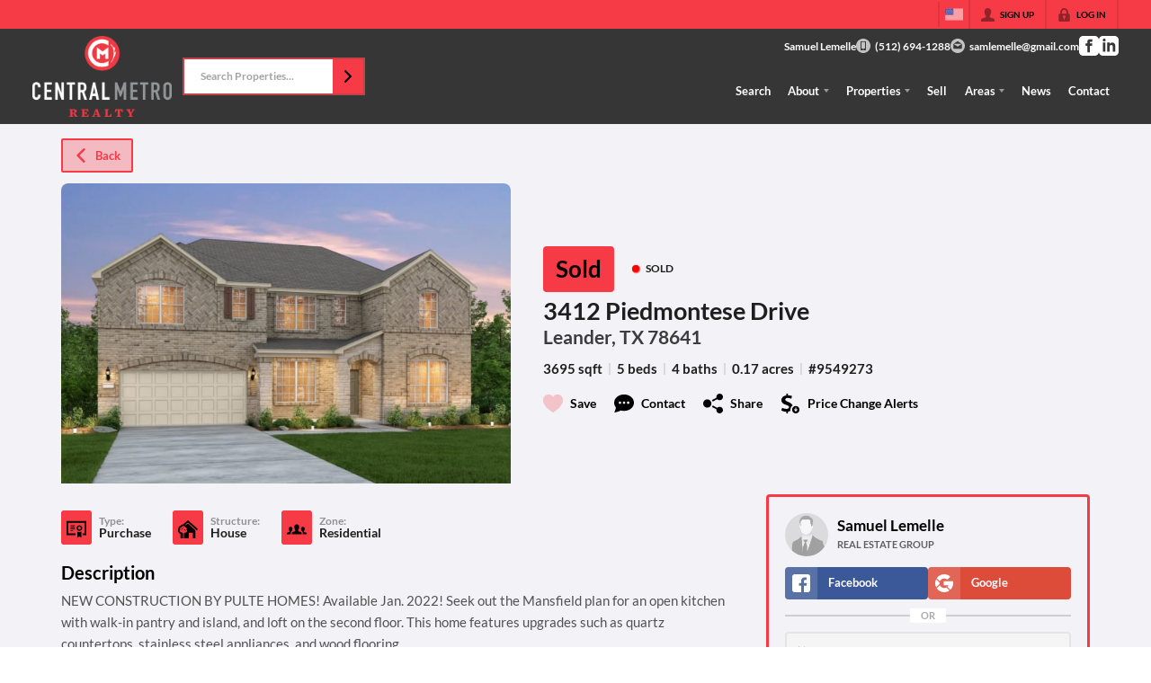

--- FILE ---
content_type: image/svg+xml
request_url: https://closehackstatic.com/icons/clipboard.svg
body_size: 261
content:
<svg xmlns="http://www.w3.org/2000/svg" viewBox="0 0 48 48">
  <path d="M10.4 8.4c-1.5 0-2.7 1.2-2.7 2.7v34.2c0 1.5 1.2 2.7 2.7 2.7h27.2c1.5 0 2.7-1.2 2.7-2.7V11.1c0-1.5-1.2-2.7-2.7-2.7h-3.4v.9c0 1.2-1 2.2-2.2 2.2H16c-1.2 0-2.2-1-2.2-2.2v-.9z" /> <path d="M28.7 5.3c-.6 0-1.1-.5-1.1-1.1v-.6c0-1-.4-1.9-1.1-2.5-.8-.8-2-1.2-3.2-1-.8.1-1.6.6-2.1 1.3-.6.7-.9 1.6-.9 2.5 0 .8-.7 1.5-1.5 1.5H16v3.9h16v-4zM24 5c-.9 0-1.6-.7-1.6-1.6s.7-1.6 1.6-1.6 1.6.7 1.6 1.6S24.9 5 24 5z" />
</svg>